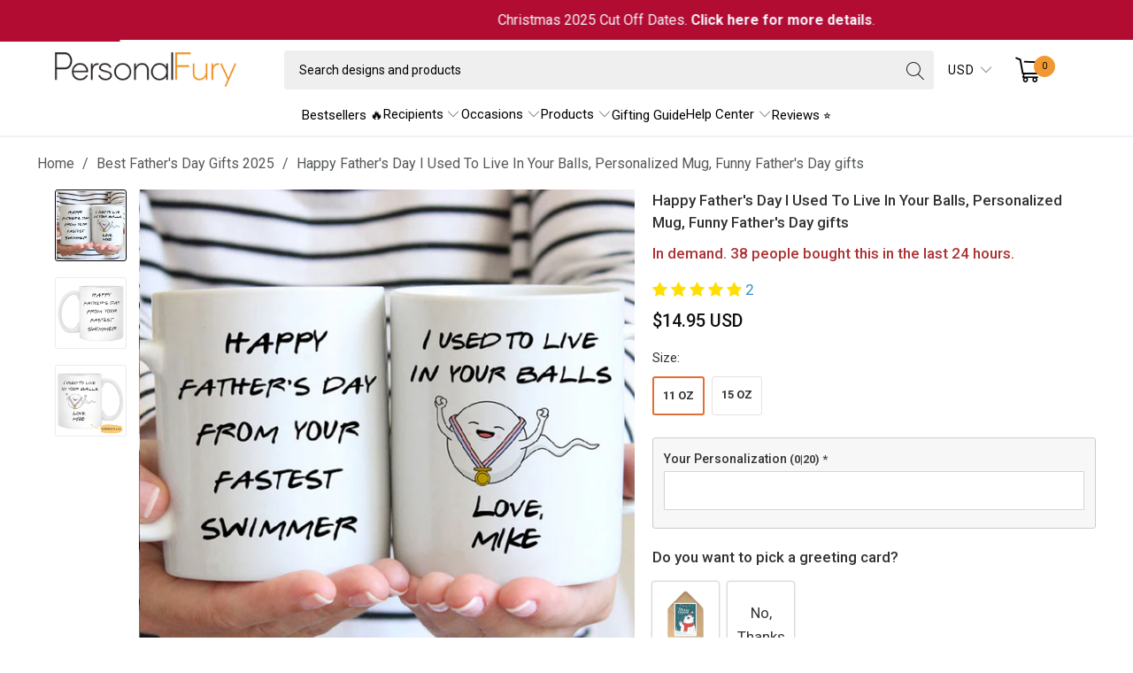

--- FILE ---
content_type: text/javascript; charset=utf-8
request_url: https://personalfury.com/products/happy-fathers-day-i-used-to-live-in-your-balls-personalized-mug-funny-fathers-day-gift.js
body_size: 754
content:
{"id":4620657786927,"title":"Happy Father's Day I Used To Live In Your Balls, Personalized Mug, Funny Father's Day gifts","handle":"happy-fathers-day-i-used-to-live-in-your-balls-personalized-mug-funny-fathers-day-gift","description":"\u003cp\u003eFunny custom mug, gift ideas for Father's Day.\u003c\/p\u003e\n\u003cp\u003e\u003cb data-stringify-type=\"bold\"\u003e\u003cspan style=\"text-decoration: underline;\"\u003ePREVIEW\u003c\/span\u003e:\u003c\/b\u003e Pick your options and click [Preview Your Personalization] button to see your creation ❤️\u003c\/p\u003e\n\u003cul\u003e\n\u003cli\u003e\n\u003cspan\u003eStandard \u003c\/span\u003e\u003cstrong\u003eEnglish only\u003c\/strong\u003e\u003cspan\u003e. Special characters are \u003c\/span\u003e\u003cspan\u003enot accepted\u003c\/span\u003e\n\u003c\/li\u003e\n\u003c\/ul\u003e\n\u003cp\u003eDesigned for daily use, perfect for Coffee, Tea, Hot Cocoa\u003c\/p\u003e\n\u003cp\u003e\u003cstrong\u003eOur Product\u003c\/strong\u003e: High quality ceramic 11oz\/15oz mug. Dishwasher \u0026amp; Microwave safe. Printed on both sides.\u003c\/p\u003e\n\u003cp\u003eThe quote side will be fixed on our design. Please double check your options and the spelling of the name(s).\u003c\/p\u003e","published_at":"2020-05-26T00:59:23-07:00","created_at":"2020-05-26T00:59:23-07:00","vendor":"PersonalFury","type":"Drinkware","tags":["CC Shipping","Dad","Fathers Day","Funny Mug","Mugs"],"price":1495,"price_min":1495,"price_max":1895,"available":true,"price_varies":true,"compare_at_price":null,"compare_at_price_min":0,"compare_at_price_max":0,"compare_at_price_varies":false,"variants":[{"id":32231413940271,"title":"11 oz","option1":"11 oz","option2":null,"option3":null,"sku":"1005-3754-47417","requires_shipping":true,"taxable":true,"featured_image":{"id":14934969057327,"product_id":4620657786927,"position":1,"created_at":"2020-07-16T02:54:58-07:00","updated_at":"2020-07-16T02:55:05-07:00","alt":null,"width":800,"height":800,"src":"https:\/\/cdn.shopify.com\/s\/files\/1\/0028\/6552\/8899\/products\/web_992a89a7-f5d6-4ad7-9201-2d56440771ae.jpg?v=1594893305","variant_ids":[32231413940271,32231413973039]},"available":true,"name":"Happy Father's Day I Used To Live In Your Balls, Personalized Mug, Funny Father's Day gifts - 11 oz","public_title":"11 oz","options":["11 oz"],"price":1495,"weight":454,"compare_at_price":null,"inventory_management":null,"barcode":null,"featured_media":{"alt":null,"id":7108407427119,"position":1,"preview_image":{"aspect_ratio":1.0,"height":800,"width":800,"src":"https:\/\/cdn.shopify.com\/s\/files\/1\/0028\/6552\/8899\/products\/web_992a89a7-f5d6-4ad7-9201-2d56440771ae.jpg?v=1594893305"}},"quantity_rule":{"min":1,"max":null,"increment":1},"quantity_price_breaks":[],"requires_selling_plan":false,"selling_plan_allocations":[]},{"id":32231413973039,"title":"15 oz","option1":"15 oz","option2":null,"option3":null,"sku":"1032-3754-47456","requires_shipping":true,"taxable":true,"featured_image":{"id":14934969057327,"product_id":4620657786927,"position":1,"created_at":"2020-07-16T02:54:58-07:00","updated_at":"2020-07-16T02:55:05-07:00","alt":null,"width":800,"height":800,"src":"https:\/\/cdn.shopify.com\/s\/files\/1\/0028\/6552\/8899\/products\/web_992a89a7-f5d6-4ad7-9201-2d56440771ae.jpg?v=1594893305","variant_ids":[32231413940271,32231413973039]},"available":true,"name":"Happy Father's Day I Used To Live In Your Balls, Personalized Mug, Funny Father's Day gifts - 15 oz","public_title":"15 oz","options":["15 oz"],"price":1895,"weight":680,"compare_at_price":null,"inventory_management":null,"barcode":null,"featured_media":{"alt":null,"id":7108407427119,"position":1,"preview_image":{"aspect_ratio":1.0,"height":800,"width":800,"src":"https:\/\/cdn.shopify.com\/s\/files\/1\/0028\/6552\/8899\/products\/web_992a89a7-f5d6-4ad7-9201-2d56440771ae.jpg?v=1594893305"}},"quantity_rule":{"min":1,"max":null,"increment":1},"quantity_price_breaks":[],"requires_selling_plan":false,"selling_plan_allocations":[]}],"images":["\/\/cdn.shopify.com\/s\/files\/1\/0028\/6552\/8899\/products\/web_992a89a7-f5d6-4ad7-9201-2d56440771ae.jpg?v=1594893305","\/\/cdn.shopify.com\/s\/files\/1\/0028\/6552\/8899\/products\/11oz_front_e4d4e78e-63a9-4fab-8525-d98cad1583a3.jpg?v=1594893305","\/\/cdn.shopify.com\/s\/files\/1\/0028\/6552\/8899\/products\/11oz_back_a020e631-a5dd-4f86-89ef-4a86d9c75511.jpg?v=1594893305"],"featured_image":"\/\/cdn.shopify.com\/s\/files\/1\/0028\/6552\/8899\/products\/web_992a89a7-f5d6-4ad7-9201-2d56440771ae.jpg?v=1594893305","options":[{"name":"Size","position":1,"values":["11 oz","15 oz"]}],"url":"\/products\/happy-fathers-day-i-used-to-live-in-your-balls-personalized-mug-funny-fathers-day-gift","media":[{"alt":null,"id":7108407427119,"position":1,"preview_image":{"aspect_ratio":1.0,"height":800,"width":800,"src":"https:\/\/cdn.shopify.com\/s\/files\/1\/0028\/6552\/8899\/products\/web_992a89a7-f5d6-4ad7-9201-2d56440771ae.jpg?v=1594893305"},"aspect_ratio":1.0,"height":800,"media_type":"image","src":"https:\/\/cdn.shopify.com\/s\/files\/1\/0028\/6552\/8899\/products\/web_992a89a7-f5d6-4ad7-9201-2d56440771ae.jpg?v=1594893305","width":800},{"alt":null,"id":6838003531823,"position":2,"preview_image":{"aspect_ratio":1.0,"height":800,"width":800,"src":"https:\/\/cdn.shopify.com\/s\/files\/1\/0028\/6552\/8899\/products\/11oz_front_e4d4e78e-63a9-4fab-8525-d98cad1583a3.jpg?v=1594893305"},"aspect_ratio":1.0,"height":800,"media_type":"image","src":"https:\/\/cdn.shopify.com\/s\/files\/1\/0028\/6552\/8899\/products\/11oz_front_e4d4e78e-63a9-4fab-8525-d98cad1583a3.jpg?v=1594893305","width":800},{"alt":null,"id":7108407394351,"position":3,"preview_image":{"aspect_ratio":1.0,"height":800,"width":800,"src":"https:\/\/cdn.shopify.com\/s\/files\/1\/0028\/6552\/8899\/products\/11oz_back_a020e631-a5dd-4f86-89ef-4a86d9c75511.jpg?v=1594893305"},"aspect_ratio":1.0,"height":800,"media_type":"image","src":"https:\/\/cdn.shopify.com\/s\/files\/1\/0028\/6552\/8899\/products\/11oz_back_a020e631-a5dd-4f86-89ef-4a86d9c75511.jpg?v=1594893305","width":800}],"requires_selling_plan":false,"selling_plan_groups":[]}